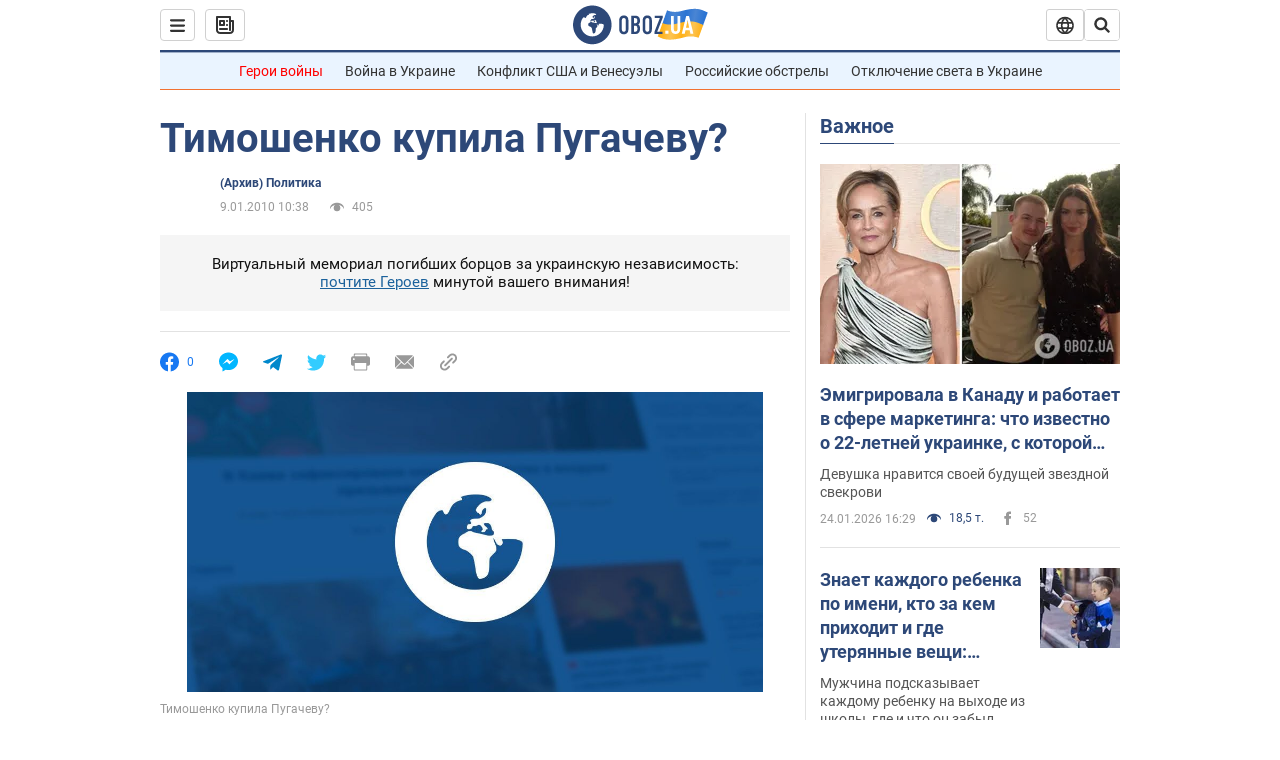

--- FILE ---
content_type: application/x-javascript; charset=utf-8
request_url: https://servicer.idealmedia.io/1418748/1?nocmp=1&sessionId=69759dd7-17a85&sessionPage=1&sessionNumberWeek=1&sessionNumber=1&scale_metric_1=64.00&scale_metric_2=256.00&scale_metric_3=100.00&cbuster=176931579988032914235&pvid=774de5b9-6dd7-4e0a-96dc-1268743f44e4&implVersion=11&lct=1763555100&mp4=1&ap=1&consentStrLen=0&wlid=9dd53362-fe68-48cc-b1dc-046f06fca054&uniqId=11930&niet=4g&nisd=false&evt=%5B%7B%22event%22%3A1%2C%22methods%22%3A%5B1%2C2%5D%7D%2C%7B%22event%22%3A2%2C%22methods%22%3A%5B1%2C2%5D%7D%5D&pv=5&jsv=es6&dpr=1&hashCommit=cbd500eb&apt=2010-01-09T10%3A38%3A00&tfre=3933&w=0&h=1&tl=150&tlp=1&sz=0x1&szp=1&szl=1&cxurl=https%3A%2F%2Fwww.obozrevatel.com%2Fnews%2F2010%2F1%2F7%2F343273.htm&ref=&lu=https%3A%2F%2Fwww.obozrevatel.com%2Fnews%2F2010%2F1%2F7%2F343273.htm
body_size: 881
content:
var _mgq=_mgq||[];
_mgq.push(["IdealmediaLoadGoods1418748_11930",[
["ua.tribuna.com","11961719","1","Дерюгина ответила на вопрос, почему развелась с Блохиным","Президент Украинской федерации гимнастики Ирина Дерюгина рассказала, почему завершился ее брак с Олегом Блохиным.– Почему вы развелись?– У него родились дети.","0","","","","dehewvrRwYwfcXrcI9nAx9LHh3FaMosa9qmygS2rTxA0SzVyF_SAN_yRZlnvElbRJP9NESf5a0MfIieRFDqB_Kldt0JdlZKDYLbkLtP-Q-WMNDX4Psvf7VKX75XueDDR",{"i":"https://s-img.idealmedia.io/n/11961719/45x45/160x0x520x520/aHR0cDovL2ltZ2hvc3RzLmNvbS90LzQyNjAwMi85MjI3NTQ4ODU2NmYyMWU5ODlkYWVlN2NhMjI4NTQ4NS5qcGc.webp?v=1769315799-l_H8ER3XoexKwo-mw24CISPPS90RNFzDnNed3-MkbQ4","l":"https://clck.idealmedia.io/pnews/11961719/i/1298901/pp/1/1?h=dehewvrRwYwfcXrcI9nAx9LHh3FaMosa9qmygS2rTxA0SzVyF_SAN_yRZlnvElbRJP9NESf5a0MfIieRFDqB_Kldt0JdlZKDYLbkLtP-Q-WMNDX4Psvf7VKX75XueDDR&utm_campaign=obozrevatel.com&utm_source=obozrevatel.com&utm_medium=referral&rid=7101a9d6-f9a7-11f0-98ac-d404e6f97680&tt=Direct&att=3&afrd=296&iv=11&ct=1&gdprApplies=0&muid=q0oD92TmTtAk&st=-300&mp4=1&h2=RGCnD2pppFaSHdacZpvmnsy2GX6xlGXVu7txikoXAu_3Uq9CZQIGhHBl6Galy7GAUxS4U-sB8WxEelr10UWU-Q**","adc":[],"sdl":0,"dl":"","category":"Спорт","dbbr":0,"bbrt":0,"type":"e","media-type":"static","clicktrackers":[],"cta":"Читати далі","cdt":"","tri":"7101b7b4-f9a7-11f0-98ac-d404e6f97680","crid":"11961719"}],],
{"awc":{},"dt":"desktop","ts":"","tt":"Direct","isBot":1,"h2":"RGCnD2pppFaSHdacZpvmnsy2GX6xlGXVu7txikoXAu_3Uq9CZQIGhHBl6Galy7GAUxS4U-sB8WxEelr10UWU-Q**","ats":0,"rid":"7101a9d6-f9a7-11f0-98ac-d404e6f97680","pvid":"774de5b9-6dd7-4e0a-96dc-1268743f44e4","iv":11,"brid":32,"muidn":"q0oD92TmTtAk","dnt":2,"cv":2,"afrd":296,"consent":true,"adv_src_id":39175}]);
_mgqp();
